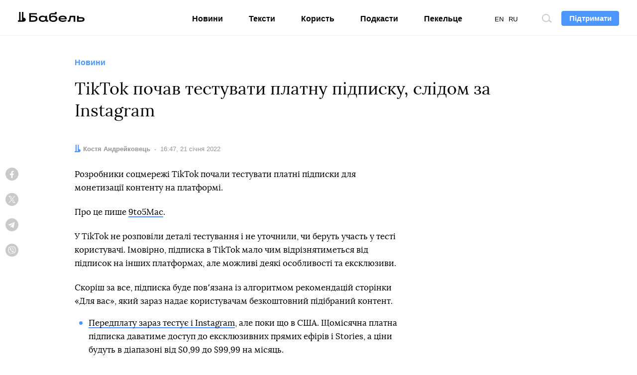

--- FILE ---
content_type: text/html; charset=utf-8
request_url: https://www.google.com/recaptcha/api2/aframe
body_size: 267
content:
<!DOCTYPE HTML><html><head><meta http-equiv="content-type" content="text/html; charset=UTF-8"></head><body><script nonce="IOI4Z6G8J6qeVutdWguqUw">/** Anti-fraud and anti-abuse applications only. See google.com/recaptcha */ try{var clients={'sodar':'https://pagead2.googlesyndication.com/pagead/sodar?'};window.addEventListener("message",function(a){try{if(a.source===window.parent){var b=JSON.parse(a.data);var c=clients[b['id']];if(c){var d=document.createElement('img');d.src=c+b['params']+'&rc='+(localStorage.getItem("rc::a")?sessionStorage.getItem("rc::b"):"");window.document.body.appendChild(d);sessionStorage.setItem("rc::e",parseInt(sessionStorage.getItem("rc::e")||0)+1);localStorage.setItem("rc::h",'1768864931674');}}}catch(b){}});window.parent.postMessage("_grecaptcha_ready", "*");}catch(b){}</script></body></html>

--- FILE ---
content_type: text/css
request_url: https://babel.ua/static/pub/css/subscribe.css?v=af35
body_size: 2265
content:
@-webkit-keyframes m-subscribe-00{33%{-webkit-transform:translate3D(0,-3%,0);transform:translate3D(0,-3%,0)}66%{-webkit-transform:translateZ(0);transform:translateZ(0)}}@keyframes m-subscribe-00{33%{-webkit-transform:translate3D(0,-3%,0);transform:translate3D(0,-3%,0)}66%{-webkit-transform:translateZ(0);transform:translateZ(0)}}@-webkit-keyframes m-subscribe-03-blink{32%{opacity:1}33%{opacity:0}99%{opacity:0}to{opacity:1}}@keyframes m-subscribe-03-blink{32%{opacity:1}33%{opacity:0}99%{opacity:0}to{opacity:1}}@-webkit-keyframes m-subscribe-03-move{33%{-webkit-transform:translateZ(0);transform:translateZ(0)}49.75%{-webkit-transform:translate3D(-8%,0,0);transform:translate3D(-8%,0,0)}83.25%{-webkit-transform:translate3D(8%,0,0);transform:translate3D(8%,0,0)}to{-webkit-transform:translateZ(0);transform:translateZ(0)}}@keyframes m-subscribe-03-move{33%{-webkit-transform:translateZ(0);transform:translateZ(0)}49.75%{-webkit-transform:translate3D(-8%,0,0);transform:translate3D(-8%,0,0)}83.25%{-webkit-transform:translate3D(8%,0,0);transform:translate3D(8%,0,0)}to{-webkit-transform:translateZ(0);transform:translateZ(0)}}@-webkit-keyframes m-subscribe-04{40%{-webkit-transform:translate3D(0,-20%,0);transform:translate3D(0,-20%,0)}}@keyframes m-subscribe-04{40%{-webkit-transform:translate3D(0,-20%,0);transform:translate3D(0,-20%,0)}}@-webkit-keyframes m-subscribe-05{33%{-webkit-transform:rotate(14deg);transform:rotate(14deg)}66%{-webkit-transform:rotate(0);transform:rotate(0)}}@keyframes m-subscribe-05{33%{-webkit-transform:rotate(14deg);transform:rotate(14deg)}66%{-webkit-transform:rotate(0);transform:rotate(0)}}@-webkit-keyframes m-subscribe-07{33%{-webkit-transform:translate3D(0,-6%,0);transform:translate3D(0,-6%,0)}66%{-webkit-transform:translateZ(0);transform:translateZ(0)}}@keyframes m-subscribe-07{33%{-webkit-transform:translate3D(0,-6%,0);transform:translate3D(0,-6%,0)}66%{-webkit-transform:translateZ(0);transform:translateZ(0)}}@-webkit-keyframes m-subscribe-08{33%{-webkit-transform:translate3D(0,-12%,0);transform:translate3D(0,-12%,0)}66%{-webkit-transform:translateZ(0);transform:translateZ(0)}}@keyframes m-subscribe-08{33%{-webkit-transform:translate3D(0,-12%,0);transform:translate3D(0,-12%,0)}66%{-webkit-transform:translateZ(0);transform:translateZ(0)}}.m-subscribe-title{color:#f24484;font-size:12px;font-weight:400;letter-spacing:1px;line-height:1.35;margin-bottom:14px;text-align:center;text-transform:uppercase}.m-subscribe-title img{display:block;-webkit-filter:brightness(0) invert(1);filter:brightness(0) invert(1);margin:4px auto 0}@media (min-width:768px){.m-subscribe-title{margin-bottom:35px}}@media (min-width:1024px){.m-subscribe-title{margin-bottom:13px;text-align:left}.m-subscribe-title img{margin-left:0}}.m-subscribe-title-link{display:none}@media (min-width:1024px){.m-subscribe-title-link{display:-webkit-box;display:-ms-flexbox;display:flex}.m-subscribe-title-link a,.m-subscribe-title-link svg{display:block}}.m-subscribe-subtitle{font-size:24px;font-weight:400;line-height:1.5;margin:0 0 1px;white-space:nowrap}@media (min-width:768px){.m-subscribe-subtitle{font-size:36px;margin-bottom:6px}}@media (min-width:1280px){.m-subscribe-subtitle{font-size:48px;margin-bottom:-3px}}@media (min-width:1440px){.m-subscribe-subtitle{margin-bottom:-2px}}.m-subscribe-form-title{font-size:16px;line-height:1.5;margin:0 0 -2px}@media (min-width:768px){.m-subscribe-form-title{margin-bottom:1px;margin-top:39px}}@media (min-width:1280px){.m-subscribe-form-title{margin-bottom:0;margin-top:50px}}.m-btn{background:#efef1b;border:1px solid #000;color:inherit;display:block;padding:6px 17px 7px;position:relative;-webkit-transition:border-color .16s,background .16s,-webkit-transform .16s;transition:border-color .16s,background .16s,-webkit-transform .16s;-o-transition:border-color .16s,background .16s,transform .16s;transition:border-color .16s,background .16s,transform .16s;transition:border-color .16s,background .16s,transform .16s,-webkit-transform .16s}.m-btn:after{bottom:-4px;content:"";left:-1px;position:absolute;right:-4px;top:-1px}.m-btn:hover{background:#a7de3a;color:inherit}.m-btn:focus{color:inherit;outline:none}.m-btn.m-btn-active,.m-btn:active{background:#f24484;-webkit-transform:translate3d(2px,2px,0);transform:translate3d(2px,2px,0)}@media (min-width:1280px){.m-btn{padding:9px 15px}}.m-btn-box{color:#000;padding:0 2px 2px 0;position:relative}.m-btn-box:before{background:#f24484;bottom:0;content:"";display:block;left:2px;position:absolute;right:0;top:2px;-webkit-transition:-webkit-transform .16s;transition:-webkit-transform .16s;-o-transition:transform .16s;transition:transform .16s;transition:transform .16s,-webkit-transform .16s}@media (min-width:1280px){.m-btn-box{padding:0 3px 3px 0}.m-btn-box:before{left:3px;top:3px}}.m-btn-error:before{-webkit-transform:translate3d(-2px,-2px,0);transform:translate3d(-2px,-2px,0)}.m-btn-error .m-btn{background:#000;color:#fff}.m-btn-success:before{-webkit-transform:translate3d(-2px,-2px,0);transform:translate3d(-2px,-2px,0)}.m-btn-success .m-btn{background:#f24484}.m-control{background:transparent;border-color:transparent transparent #fff;border-radius:0;border-style:solid;border-width:1px 0;color:#f24484;display:block;padding:9px 0;width:100%}.m-control::-webkit-input-placeholder{color:#7c2453}.m-control::-moz-placeholder{color:#7c2453}.m-control:-ms-input-placeholder{color:#7c2453}.m-control::-ms-input-placeholder{color:#7c2453}.m-control::placeholder{color:#7c2453}.m-control:focus{outline:none}@media (min-width:768px){.m-control{padding:6px 0 9px}}.m-form-group{display:-webkit-box;display:-ms-flexbox;display:flex;margin-bottom:16px;padding:0 8px}.m-form{margin:0 -7px}.m-form .m-btn{min-width:132px}@media (min-width:768px){.m-form{display:-webkit-box;display:-ms-flexbox;display:flex;margin-top:0;width:451px}}@media (min-width:1280px){.m-form{width:460px}.m-form .m-btn{min-width:140px}}.m-subscribe-scene{fill:none;padding:92.226% 0 0;position:relative;width:100%}.m-subscribe-scene svg{display:block;height:auto;width:100%}.m-subscribe-scene a{display:block}.m-subscribe-scene>*{position:absolute;-webkit-transform:translateZ(0);-ms-transform:translateZ(0);transform:translateZ(0)}.m-subscribe-scene>:first-child{-webkit-animation:m-subscribe-00 6s linear infinite;animation:m-subscribe-00 6s linear infinite;left:17.378%;top:0;width:64.635%}.m-subscribe-scene>:nth-child(2){left:12.652%;top:16.529%;width:13.872%}.m-subscribe-scene>:nth-child(3){right:5.335%;top:11.736%;width:27.134%}.m-subscribe-scene>:nth-child(4){-webkit-animation:m-subscribe-04 6s linear infinite;animation:m-subscribe-04 6s linear infinite;left:0;top:40.992%;width:28.963%}.m-subscribe-scene>:nth-child(5){-webkit-animation:m-subscribe-05 6s linear infinite;animation:m-subscribe-05 6s linear infinite;right:0;top:46.446%;width:37.652%}.m-subscribe-scene>:nth-child(6){bottom:0;left:4.573%;width:27.591%}.m-subscribe-scene>:nth-child(6)>:first-child{position:relative;z-index:2}.m-subscribe-scene>:nth-child(6)>:nth-child(2){-webkit-animation:m-subscribe-07 6s linear infinite;animation:m-subscribe-07 6s linear infinite;bottom:7.843%;left:4.42%;position:absolute;z-index:1}.m-subscribe-scene>:nth-child(6)>:nth-child(3){-webkit-animation:m-subscribe-08 6s linear infinite;animation:m-subscribe-08 6s linear infinite;bottom:15.686%;left:8.84%;position:absolute}.m-subscribe-eye>path:last-child{opacity:0}.m-subscribe-eye-animation g{-webkit-animation:m-subscribe-03-move 6s linear infinite;animation:m-subscribe-03-move 6s linear infinite}.m-subscribe-eye-animation>path:last-child{-webkit-animation:m-subscribe-03-blink 6s linear infinite;animation:m-subscribe-03-blink 6s linear infinite;opacity:1}.m-subscribe-scene-box{-webkit-box-pack:center;-ms-flex-pack:center;display:-webkit-box;display:-ms-flexbox;display:flex;justify-content:center;margin:0 auto 11px;max-width:100%;width:97.92%}@media (min-width:768px){.m-subscribe-scene-box{margin-bottom:14px;width:100%}}@media (min-width:1024px){.m-subscribe-scene-box{-webkit-box-ordinal-group:10;-ms-flex-order:9;margin:0;order:9;width:454px}}@media (min-width:1280px){.m-subscribe-scene-box{width:536px}}@media (min-width:1440px){.m-subscribe-scene-box{margin-left:23px;width:653px}}@media (min-width:768px){.m-subscribe-content{margin:0 auto;width:460px}}@media (min-width:1024px){.m-subscribe-content{margin-left:0;margin-right:10px}}@media (min-width:1280px){.m-subscribe-content{-webkit-box-flex:1;-ms-flex:1 0 auto;flex:1 0 auto;max-width:520px;width:100%}}@media (min-width:1024px){.m-subscribe-row{-webkit-box-align:start;-ms-flex-align:start;align-items:flex-start;display:-webkit-box;display:-ms-flexbox;display:flex}}.m-subscribe{height:100%;margin:0 auto;max-width:100%;padding:0 16px;width:414px}.m-subscribe p{line-height:24px;margin-bottom:11px}@media (min-width:768px){.m-subscribe{width:552px}}@media (min-width:1024px){.m-subscribe{padding-left:60px;padding-right:0;width:1024px}}@media (min-width:1280px){.m-subscribe{font-size:18px;padding-left:115px;width:1280px}.m-subscribe p{line-height:27px}}@media (min-width:1440px){.m-subscribe{padding-left:130px;width:1440px}}.m-subscribe-box{background:#060422;color:#fff;font-size:16px;position:relative}.m-subscribe-feedback-scene{margin-bottom:45px;margin-left:-50px;width:190px}.m-subscribe-feedback-scene svg{display:block;height:auto;max-width:100%}@media (min-width:768px){.m-subscribe-feedback-scene{margin-bottom:50px;margin-left:-110px;width:377px}}.m-subscribe-feedback{-webkit-box-orient:vertical;-webkit-box-direction:normal;-webkit-box-align:center;-ms-flex-align:center;-webkit-box-pack:center;-ms-flex-pack:center;align-items:center;background:#000;bottom:0;display:-webkit-box;display:-ms-flexbox;display:flex;-ms-flex-direction:column;flex-direction:column;justify-content:center;left:0;opacity:0;pointer-events:none;position:absolute;right:0;top:0;-webkit-transition:opacity .16s;-o-transition:opacity .16s;transition:opacity .16s;z-index:9}.m-subscribe-feedback img{-webkit-filter:brightness(0) invert(1);filter:brightness(0) invert(1);margin-bottom:37px}@media (min-width:768px){.m-subscribe-feedback{padding-bottom:64px}.m-subscribe-feedback img{margin-bottom:75px}}@media (min-width:1024px){.m-subscribe-feedback{padding-bottom:4px}}@media (min-width:1280px){.m-subscribe-feedback{padding-bottom:0}}@media (min-width:1440px){.m-subscribe-feedback{padding-bottom:38px}}.m-subscribe-success .m-subscribe-feedback{opacity:1;pointer-events:all}.m-subscribe-success .m-subscribe-feedback svg path:nth-child(2){-webkit-animation:m-subscribe-feedback-fire 6s linear infinite;animation:m-subscribe-feedback-fire 6s linear infinite;opacity:0}.m-subscribe-success .m-subscribe-feedback svg path:nth-last-child(3){-webkit-animation:m-subscribe-feedback-eye-1 6s linear infinite;animation:m-subscribe-feedback-eye-1 6s linear infinite}.m-subscribe-success .m-subscribe-feedback svg path:nth-last-child(2){-webkit-animation:m-subscribe-feedback-eye-2 6s linear infinite;animation:m-subscribe-feedback-eye-2 6s linear infinite;opacity:0}@-webkit-keyframes m-subscribe-feedback-fire{19%{opacity:0}20%{opacity:1}35%{opacity:1}36%{opacity:0}51%{opacity:0}52%{opacity:1}67%{opacity:1}68%{opacity:0}83%{opacity:0}84%{opacity:1}99%{opacity:1}to{opacity:0}}@keyframes m-subscribe-feedback-fire{19%{opacity:0}20%{opacity:1}35%{opacity:1}36%{opacity:0}51%{opacity:0}52%{opacity:1}67%{opacity:1}68%{opacity:0}83%{opacity:0}84%{opacity:1}99%{opacity:1}to{opacity:0}}@-webkit-keyframes m-subscribe-feedback-eye-1{0%{opacity:1}65%{opacity:1}66%{opacity:0}to{opacity:0}}@keyframes m-subscribe-feedback-eye-1{0%{opacity:1}65%{opacity:1}66%{opacity:0}to{opacity:0}}@-webkit-keyframes m-subscribe-feedback-eye-2{0%{opacity:0}65%{opacity:0}66%{opacity:1}to{opacity:1}}@keyframes m-subscribe-feedback-eye-2{0%{opacity:0}65%{opacity:0}66%{opacity:1}to{opacity:1}}.m-f-grow{-webkit-box-flex:1;-ms-flex-positive:1;flex-grow:1}@media (min-width:1024px){.m-subscribe-title-link svg{height:57px;width:auto}}@media (min-width:1280px){.m-subscribe-title-link svg{height:62px}}@media (min-width:1440px){.m-subscribe-title-link svg{height:73px}}@media (min-width:1024px){.m-subscribe-subtitle{margin-top:54px}}@media (min-width:1280px){.m-subscribe-subtitle{margin-top:57px}}@media (min-width:1440px){.m-subscribe-subtitle{margin-top:83px}}@media (min-width:1024px){.m-subscribe-scene-box{margin-top:-57px}}@media (min-width:1280px){.m-subscribe-scene-box{margin-top:-62px}}@media (min-width:1440px){.m-subscribe-scene-box{margin-top:-73px}}.m-subscribe-box{margin-bottom:12px;padding-bottom:14px;padding-top:40px}@media (min-width:768px){.m-subscribe-box{padding-bottom:84px;padding-top:90px}}@media (min-width:1024px){.m-subscribe-box{margin-bottom:16px;padding-bottom:70px;padding-top:60px}}@media (min-width:1280px){.m-subscribe-box{margin-bottom:19px;padding-bottom:105px;padding-top:100px}}@media (min-width:1440px){.m-subscribe-box{padding-bottom:110px}}
